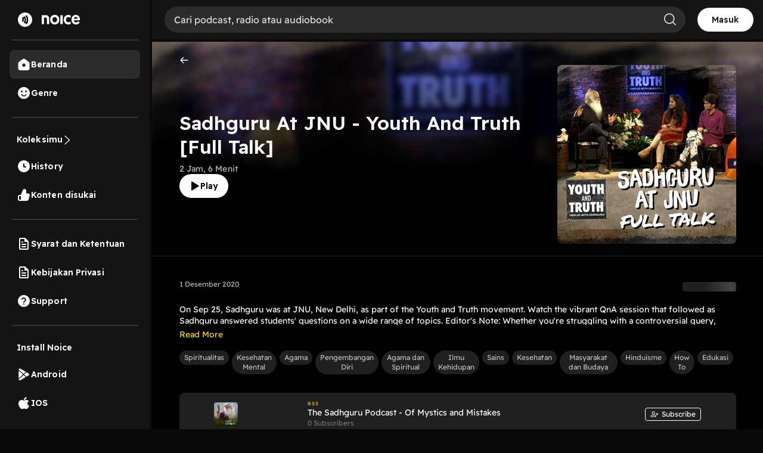

--- FILE ---
content_type: text/html; charset=utf-8
request_url: https://www.google.com/recaptcha/api2/aframe
body_size: 136
content:
<!DOCTYPE HTML><html><head><meta http-equiv="content-type" content="text/html; charset=UTF-8"></head><body><script nonce="dTpQMEirG2_Fum9CZLhP2w">/** Anti-fraud and anti-abuse applications only. See google.com/recaptcha */ try{var clients={'sodar':'https://pagead2.googlesyndication.com/pagead/sodar?'};window.addEventListener("message",function(a){try{if(a.source===window.parent){var b=JSON.parse(a.data);var c=clients[b['id']];if(c){var d=document.createElement('img');d.src=c+b['params']+'&rc='+(localStorage.getItem("rc::a")?sessionStorage.getItem("rc::b"):"");window.document.body.appendChild(d);sessionStorage.setItem("rc::e",parseInt(sessionStorage.getItem("rc::e")||0)+1);localStorage.setItem("rc::h",'1768669554829');}}}catch(b){}});window.parent.postMessage("_grecaptcha_ready", "*");}catch(b){}</script></body></html>

--- FILE ---
content_type: image/svg+xml
request_url: https://open.noice.id/img/like-white.svg
body_size: 331
content:
<svg width="24" height="24" viewBox="0 0 24 24" fill="none" xmlns="http://www.w3.org/2000/svg">
<path fill-rule="evenodd" clip-rule="evenodd" d="M16.0651 9.5V4.98146C16.0651 3.33484 14.7206 2 13.0621 2C11.8341 2 10.7299 2.74224 10.2738 3.87417L7 12H5C3.34315 12 2 13.3431 2 15V19C2 20.6569 3.34315 22 5 22H16.5135C18.0465 22 19.4038 21.0163 19.8711 19.5667L21.8541 13.4143C22.478 11.4785 21.0233 9.5 18.9761 9.5H16.0651ZM7 20V14H5C4.44772 14 4 14.4477 4 15V19C4 19.5523 4.44772 20 5 20H7Z" fill="white"/>
</svg>


--- FILE ---
content_type: application/javascript; charset=UTF-8
request_url: https://open.noice.id/_next/static/chunks/739.335d42626e33ec47.js
body_size: 6491
content:
"use strict";(self.webpackChunk_N_E=self.webpackChunk_N_E||[]).push([[739],{30739:(e,t,l)=>{l.r(t),l.d(t,{default:()=>T});var n=l(37876);let i=e=>{let{active:t}=e;return(0,n.jsx)("svg",{width:"20",height:"21",viewBox:"0 0 20 21",fill:"none",xmlns:"http://www.w3.org/2000/svg",children:(0,n.jsx)("path",{fillRule:"evenodd",clipRule:"evenodd",d:"M13.6162 2.84504C14.9223 3.46298 16.0455 4.40639 16.8815 5.57C17.8762 6.95539 18.4615 8.65769 18.4615 10.5C18.4615 12.8369 17.5146 14.9523 15.9831 16.4831C14.4523 18.0146 12.3369 18.9615 10 18.9615C7.66308 18.9615 5.54769 18.0146 4.01692 16.4831C2.48538 14.9523 1.53846 12.8369 1.53846 10.5C1.53846 8.16308 2.48538 6.04769 4.01692 4.51692C5.54769 2.98538 7.66308 2.03846 10 2.03846C10.4246 2.03846 10.7692 1.69385 10.7692 1.26923C10.7692 0.844615 10.4246 0.5 10 0.5C7.23846 0.5 4.73846 1.61923 2.92923 3.42923C1.11923 5.23846 0 7.73846 0 10.5C0 13.2615 1.11923 15.7615 2.92923 17.5708C4.73846 19.3808 7.23846 20.5 10 20.5C12.7615 20.5 15.2615 19.3808 17.0708 17.5708C18.8808 15.7615 20 13.2615 20 10.5C20 8.33 19.3054 6.31769 18.1254 4.67462C16.9169 2.99154 15.1969 1.69846 13.1923 1.02308C13.1848 1.02055 13.1772 1.01816 13.1697 1.01588C13.0728 0.971569 12.965 0.946874 12.8515 0.946874C12.4285 0.946874 12.0854 1.28995 12.0854 1.71303L12.0776 7.54787C11.4902 7.13357 10.7736 6.88993 10 6.88993C9.0031 6.88993 8.1008 7.29455 7.44772 7.94762C6.79464 8.6007 6.39003 9.50301 6.39003 10.4999C6.39003 11.4969 6.79464 12.3992 7.44772 13.0522C8.1008 13.7053 9.0031 14.1099 10 14.1099C10.997 14.1099 11.8993 13.7053 12.5523 13.0522C13.2054 12.3992 13.61 11.4969 13.61 10.4999C13.61 10.4441 13.6088 10.3886 13.6063 10.3334L13.6162 2.84504ZM10.7692 16.5354C10.7692 16.1108 10.4246 15.7662 10 15.7662C8.54538 15.7662 7.22923 15.177 6.27615 14.2239C5.32307 13.2708 4.73383 11.9547 4.73383 10.5001C4.73383 10.0754 4.38922 9.73083 3.9646 9.73083C3.53921 9.73083 3.19537 10.0754 3.19537 10.5001C3.19537 12.3793 3.95691 14.0801 5.18845 15.3116C6.41999 16.5431 8.12077 17.3047 10 17.3047C10.4246 17.3047 10.7692 16.9601 10.7692 16.5354ZM11.4646 9.03532C11.09 8.6607 10.5723 8.42916 10 8.42916C9.42772 8.42916 8.91003 8.6607 8.53541 9.03532C8.1608 9.40993 7.92926 9.92762 7.92926 10.4999C7.92926 11.0722 8.1608 11.5899 8.53541 11.9645C8.91003 12.3392 9.42772 12.5707 10 12.5707C10.5723 12.5707 11.09 12.3392 11.4646 11.9645C11.8393 11.5899 12.0708 11.0722 12.0708 10.4999C12.0708 9.92762 11.8393 9.40993 11.4646 9.03532Z",fill:t?"#FAD810":"#B9B9B9"})})},o=e=>{let{active:t}=e;return(0,n.jsx)("svg",{width:"20",height:"21",viewBox:"0 0 20 21",fill:"none",xmlns:"http://www.w3.org/2000/svg",children:(0,n.jsx)("path",{fillRule:"evenodd",clipRule:"evenodd",d:"M7.55083 1.30583L1.375 5.78417C0.935833 6.1025 0.594166 6.50083 0.359166 6.96083C0.1225 7.42333 0 7.93417 0 8.47417V17.1742C0 18.0883 0.375833 18.92 0.981667 19.5233C1.58583 20.1258 2.41833 20.5 3.33333 20.5H16.6667C17.5817 20.5 18.4142 20.1258 19.0183 19.5233C19.6242 18.92 20 18.0875 20 17.1742V8.47417C20 7.93417 19.8775 7.42333 19.6408 6.96083C19.4058 6.50083 19.0642 6.1025 18.625 5.78417L12.4492 1.30583C11.7075 0.768333 10.8542 0.5 10 0.5C9.14583 0.5 8.2925 0.768333 7.55083 1.30583ZM2.35083 7.13167L5.905 4.555L8.5275 2.65333C8.975 2.32917 9.48833 2.16667 10 2.16667C10.5117 2.16667 11.025 2.32917 11.4725 2.65333L17.6492 7.13167C17.8775 7.2975 18.0508 7.49583 18.1633 7.71667C18.275 7.935 18.3333 8.19083 18.3333 8.47417V17.1742C18.3333 17.6317 18.1467 18.0458 17.8467 18.345C17.5442 18.6467 17.1267 18.8333 16.6667 18.8333H3.33333C2.87333 18.8333 2.45583 18.6467 2.15333 18.345C1.85333 18.0458 1.66667 17.6317 1.66667 17.1742V8.47417C1.66667 8.19083 1.725 7.935 1.83667 7.71667C1.94917 7.49583 2.1225 7.2975 2.35083 7.13167ZM12.9467 8.78254C12.1925 8.02837 11.15 7.56171 10 7.56171C8.85001 7.56171 7.80751 8.02837 7.05334 8.78254C6.30001 9.53588 5.83334 10.5784 5.83334 11.7284C5.83334 12.8784 6.30001 13.9209 7.05334 14.6751C7.80751 15.4284 8.85001 15.8951 10 15.8951C11.15 15.8951 12.1925 15.4284 12.9467 14.6751C13.7 13.9209 14.1667 12.8784 14.1667 11.7284C14.1667 10.5784 13.7 9.53588 12.9467 8.78254ZM10 9.22838C10.6908 9.22838 11.3158 9.50838 11.7675 9.96088C12.22 10.4125 12.5 11.0376 12.5 11.7284C12.5 12.4192 12.22 13.0442 11.7675 13.4967C11.3158 13.9484 10.6908 14.2284 10 14.2284C9.30918 14.2284 8.68418 13.9484 8.23251 13.4967C7.78001 13.0442 7.50001 12.4192 7.50001 11.7284C7.50001 11.0376 7.78001 10.4125 8.23251 9.96088C8.68418 9.50838 9.30918 9.22838 10 9.22838Z",fill:t?"#FAD810":"#B9B9B9"})})},d=e=>{let{active:t}=e;return(0,n.jsx)("svg",{width:"20",height:"21",viewBox:"0 0 20 21",fill:"none",xmlns:"http://www.w3.org/2000/svg",children:(0,n.jsx)("path",{fillRule:"evenodd",clipRule:"evenodd",d:"M13.8457 2.09417C12.8616 1.10917 11.5007 0.5 9.99825 0.5C8.49575 0.5 7.13491 1.10917 6.15075 2.09417C5.16575 3.07833 4.55658 4.43917 4.55658 5.94167C4.55658 7.44417 5.16575 8.805 6.15075 9.78917C7.13491 10.7742 8.49575 11.3833 9.99825 11.3833C11.5007 11.3833 12.8616 10.7742 13.8457 9.78917C14.8307 8.805 15.4399 7.44417 15.4399 5.94167C15.4399 4.43917 14.8307 3.07833 13.8457 2.09417ZM9.99825 2.16667C11.0407 2.16667 11.9849 2.58917 12.6674 3.2725C13.3507 3.955 13.7732 4.89917 13.7732 5.94167C13.7732 6.98417 13.3507 7.92833 12.6674 8.61083C11.9849 9.29417 11.0407 9.71667 9.99825 9.71667C8.95575 9.71667 8.01158 9.29417 7.32908 8.61083C6.64575 7.92833 6.22325 6.98417 6.22325 5.94167C6.22325 4.89917 6.64575 3.955 7.32908 3.2725C8.01158 2.58917 8.95575 2.16667 9.99825 2.16667ZM2.49492 20.5001H9.99824H17.5016C18.6616 20.5001 19.4057 20.0884 19.7691 19.4293C20.0332 18.9484 20.0632 18.3776 19.8782 17.7701C19.7274 17.2743 19.4249 16.7443 18.9857 16.2218C17.4999 14.4551 14.2691 12.6093 9.99824 12.6093C5.72741 12.6093 2.49659 14.4551 1.01076 16.2218C0.571589 16.7443 0.268257 17.2743 0.118258 17.7701C-0.0675752 18.3776 -0.0367422 18.9484 0.227424 19.4293C0.590757 20.0884 1.33492 20.5001 2.49492 20.5001ZM17.5016 18.8334H2.49492C2.01325 18.8334 1.75575 18.7543 1.68575 18.6284C1.64575 18.5551 1.65409 18.4234 1.70659 18.2518C1.79325 17.9668 1.98742 17.6376 2.27992 17.2901C3.51992 15.8159 6.27741 14.2759 9.99824 14.2759C13.7191 14.2759 16.4766 15.8159 17.7166 17.2901C18.0091 17.6376 18.2032 17.9668 18.2899 18.2518C18.3424 18.4243 18.3507 18.5551 18.3107 18.6284C18.2407 18.7543 17.9824 18.8334 17.5016 18.8334Z",fill:t?"#FAD810":"#B9B9B9"})})};var a=l(65980),r=l(34017),c=l(12466);let u=c.Ay.div.withConfig({componentId:"sc-c1142e46-0"})([""," justify-content:space-around;padding:10px 0;background-color:#141414;@media (min-width:991px){display:none;}"],r.st),s=c.Ay.div.withConfig({componentId:"sc-c1142e46-1"})([""," "," cursor:pointer;"],r.Om,r.Wt),C=c.Ay.span.withConfig({componentId:"sc-c1142e46-2"})(["font-size:12px;margin-top:5px;color:",";"],e=>{let{active:t}=e;return t?"#FAD810":"#B9B9B9"}),v=e=>{let{isSidebar:t}=e;return(0,n.jsxs)("svg",{xmlns:"http://www.w3.org/2000/svg",width:"20",height:"21",viewBox:"0 0 20 21",fill:"none",children:[(0,n.jsx)("path",{d:"M12.5 2.5C13.0523 2.5 13.5 2.94772 13.5 3.5L13.5 14.984L17.7049 10.806C18.1156 10.398 18.7814 10.398 19.192 10.806C19.6027 11.214 19.6027 11.8756 19.192 12.2836L13.2436 18.194C12.8329 18.602 12.1671 18.602 11.7564 18.194L5.80799 12.2836C5.39734 11.8756 5.39734 11.214 5.80799 10.806C6.21865 10.398 6.88445 10.398 7.2951 10.806L11.5 14.984L11.5 3.5C11.5 2.94772 11.9477 2.5 12.5 2.5Z",fill:t?"#888888":"#B9B9B9"}),(0,n.jsx)("path",{d:"M5.5 20.5C4.94772 20.5 4.5 20.9477 4.5 21.5C4.5 22.0523 4.94772 22.5 5.5 22.5H19.5C20.0523 22.5 20.5 22.0523 20.5 21.5C20.5 20.9477 20.0523 20.5 19.5 20.5H5.5Z",fill:t?"#888888":"#B9B9B9"})]})};var p=l(35205),h=l(53847),g=l(98530),m=l(64345),f=l(93583),w=l(17188),x=l(17354),y=l(10553),R=l(89099),A=l(94085),j=l(1105);let b=e=>{let{isSidebar:t}=e,l=t?p.jl:s,i=t?p.hE:C,o=(0,R.useRouter)(),d=(0,j.d4)(f.AS),a=(0,j.d4)(f.fJ),r={},c={},u=(0,j.d4)(f.cE),b=(0,j.d4)(f.eh),L=(0,j.d4)(f.Mt),B=(0,j.d4)(f.mK),{data:k}=(0,y.useSession)(),S=(0,j.d4)(m.tE),I="/"===o.pathname||"/podcast"===o.pathname||"/radio"===o.pathname||"/audiobook"===o.pathname||"/audioseries"===o.pathname;return(0,n.jsx)("a",{onClick:()=>{var e,t,l,n,i,s,C,v,p,m,f,w,y,R,j,S,E,_,K,O,X,H,M,T,P,F,Z,N,U;let q=o.asPath.slice(1).split("/"),z=null==(e=window.AF_SMART_SCRIPT_RESULT1)?void 0:e.clickURL,D=x.bz;if(q.length){let e=q[0],t=q[1]||o.query.contentId||o.query.catalogId,l=null==t?void 0:t.replace("?","&");a&&(e="content",l=a),z="".concat(z,"&deep_link_sub1=").concat(e,"&deep_link_value=").concat(l),D="".concat(D,"?deep_link_sub1=").concat(e,"&deep_link_value=").concat(l)}let $={},G={};if("content"!==q[0]||b||($={catalogId:null==c||null==(t=c.catalog)?void 0:t.id,catalogTitle:null==c||null==(l=c.catalog)?void 0:l.title,contentId:null==c?void 0:c.id,contentTitle:null==c?void 0:c.title,vertical:null==c||null==(n=c.catalog)?void 0:n.type,source:"content page"},G={"catalog id":null==c||null==(i=c.catalog)?void 0:i.id,"catalog title":null==c||null==(s=c.catalog)?void 0:s.title,"content id":null==c?void 0:c.id,"content title":null==c?void 0:c.title,vertical:null==c||null==(C=c.catalog)?void 0:C.type,source:"content page"}),"catalog"!==q[0]||b||($={catalogId:null==r?void 0:r.id,catalogTitle:null==r?void 0:r.title,vertical:null==r?void 0:r.type,source:"catalog page"},G={"catalog id":null==r?void 0:r.id,"catalog title":null==r?void 0:r.title,vertical:null==r?void 0:r.type,source:"catalog page"}),u&&b&&($={catalogId:(null==(p=L[B])||null==(v=p.catalog)?void 0:v.id)||(null==d?void 0:d.id),catalogTitle:(null==(w=L[B])||null==(f=w.catalog)||null==(m=f.title)?void 0:m.substring(0,100))||(null==d||null==(y=d.title)?void 0:y.substring(0,100)),contentId:null==(R=L[B])?void 0:R.id,contentTitle:null==(S=L[B])||null==(j=S.title)?void 0:j.substring(0,100),vertical:(null==(_=L[B])||null==(E=_.catalog)?void 0:E.type)||(null==d?void 0:d.type),source:"media player"},G={"catalog id":(null==(O=L[B])||null==(K=O.catalog)?void 0:K.id)||(null==d?void 0:d.id),"catalog title":(null==(M=L[B])||null==(H=M.catalog)||null==(X=H.title)?void 0:X.substring(0,100))||(null==d||null==(T=d.title)?void 0:T.substring(0,100)),"content id":null==(P=L[B])?void 0:P.id,"content title":null==(Z=L[B])||null==(F=Z.title)?void 0:F.substring(0,100),vertical:(null==(U=L[B])||null==(N=U.catalog)?void 0:N.type)||(null==d?void 0:d.type),source:"media player"}),I&&!b&&($={vertical:"/"===o.pathname?"home page":"vertical page"},G={vertical:"/"===o.pathname?"home page":"vertical page"}),A.Ue||A.XB||A.un){$.destination="download",G.destination="download";let e=z||D;window.location.href=e}else{$.destination="open app",G.destination="open app";let e=z||D;window.location.href=e}(null==k?void 0:k.token)&&((0,h.F)("web to app",G,k),(0,g.a)("web_to_app",$,k))},className:S===w.XK.BUKA_APP?"active":"",children:(0,n.jsxs)(l,{children:[(0,n.jsx)(v,{active:S===w.XK.BUKA_APP,isSidebar:t}),(0,n.jsx)(i,{active:S===w.XK.BUKA_APP,children:w.XK.BUKA_APP})]})})};var L=l(99644),B=l(93974),k=l(41808),S=l(42489),I=l(48230),E=l.n(I);let _=()=>{let{data:e,status:t}=(0,y.useSession)(),l=(0,j.d4)(m.tE),r=(0,j.wA)(),c=l=>{switch(l){case w.XK.HOME:r((0,B.$T)(l));break;case w.XK.SEARCH:r((0,B.$T)(l)),r((0,S.A$)(!1)),r((0,S.i5)("")),r((0,S.OB)({data:[]}));break;case w.XK.COLLECTION:(0,L.D)(),"authenticated"===t&&(null==e?void 0:e.isLoggedin)?r((0,B.$T)(l)):r((0,k.bB)(!0));break;case w.XK.PROFILE:(0,L.kQ)(),"authenticated"===t&&(null==e?void 0:e.isLoggedin)?r((0,B.$T)(l)):r((0,k.bB)(!0));break;default:r((0,k.Cq)(!0))}};return(0,n.jsxs)(u,{children:[(0,n.jsx)(E(),{href:"/",prefetch:!1,children:(0,n.jsxs)(s,{onClick:()=>c(w.XK.HOME),children:[(0,n.jsx)(o,{active:l===w.XK.HOME}),(0,n.jsx)(C,{active:l===w.XK.HOME,children:w.XK.HOME})]})}),(0,n.jsx)(E(),{href:"/search",prefetch:!1,children:(0,n.jsxs)(s,{onClick:()=>c(w.XK.SEARCH),children:[(0,n.jsx)(a.A,{active:l===w.XK.SEARCH}),(0,n.jsx)(C,{active:l===w.XK.SEARCH,children:w.XK.SEARCH})]})}),(0,n.jsx)(b,{}),(0,n.jsx)(E(),{href:"authenticated"===t&&(null==e?void 0:e.isLoggedin)?"/collection":"#/",prefetch:!1,children:(0,n.jsxs)(s,{onClick:()=>c(w.XK.COLLECTION),children:[(0,n.jsx)(i,{active:l===w.XK.COLLECTION}),(0,n.jsx)(C,{active:l===w.XK.COLLECTION,children:w.XK.COLLECTION})]})}),(0,n.jsx)(E(),{href:"authenticated"===t&&(null==e?void 0:e.isLoggedin)?"/my-profile":"#/",prefetch:!1,children:(0,n.jsxs)(s,{onClick:()=>c(w.XK.PROFILE),children:[(0,n.jsx)(d,{active:l===w.XK.PROFILE}),(0,n.jsx)(C,{active:l===w.XK.PROFILE,children:w.XK.PROFILE})]})})]})},K=c.Ay.div.withConfig({componentId:"sc-cc964384-0"})([""," width:100%;position:fixed;bottom:0;z-index:9;@media (min-width:991px){display:none;}"],r.Om),O=c.Ay.div.withConfig({componentId:"sc-cc964384-1"})([""," align-items:center;justify-content:space-between;width:100%;background:#202020;z-index:1;padding:1rem;display:none;"],r.st),X=c.Ay.div.withConfig({componentId:"sc-cc964384-2"})(["font-style:normal;font-weight:normal;font-size:14px;line-height:140%;color:#ffffff;"]),H=c.Ay.div.withConfig({componentId:"sc-cc964384-3"})(["background:#fad810;border-radius:4px;width:34.16%;height:52.94%;"," "," cursor:pointer;"],r.st,r.Wt),M=c.Ay.div.withConfig({componentId:"sc-cc964384-4"})(["font-style:normal;font-weight:bold;font-size:12px;line-height:14px;text-align:center;letter-spacing:0.2em;text-transform:uppercase;color:#1e222c;padding:10px;"]),T=()=>{let e=(0,R.useRouter)(),t=(0,j.d4)(f.cE),{data:l}=(0,y.useSession)();return(0,n.jsxs)(K,{children:[(0,n.jsxs)(O,{showPlayer:t,children:[(0,n.jsx)(X,{children:"Buka semua fitur dengan download aplikasi Noice"}),(0,n.jsx)(H,{onClick:()=>{var t;let n=e.asPath.slice(1).split("/"),i=null==(t=window.AF_SMART_SCRIPT_RESULT)?void 0:t.clickURL,o=x.Lq;n.length&&(i="".concat(i,"&deep_link_sub1=").concat(n[0],"&deep_link_value=").concat(n[1]||e.query.contentId||e.query.catalogId),o="".concat(o,"&deep_link_sub1=").concat(n[0],"&deep_link_value=").concat(n[1]||e.query.contentId||e.query.catalogId));let d={};if(A.Ue||A.XB||A.un)d={destination:"download"},window.location.href=i||o;else{d={destination:"open app"};let e=i||o;window.location.href=e}(null==l?void 0:l.token)&&((0,h.F)("web to app","",l),(0,g.a)("web_to_app",d,l))},children:(0,n.jsx)(M,{children:"Kunjungi App"})})]}),(0,n.jsx)(_,{})]})}},34017:(e,t,l)=>{l.d(t,{A7:()=>a,Om:()=>o,Wt:()=>r,Z0:()=>d,st:()=>i});var n=l(12466);let i=(0,n.AH)(["display:flex;flex-direction:row;"]),o=(0,n.AH)(["display:flex;flex-direction:column;"]),d=(0,n.AH)(["justify-content:space-between;"]),a=(0,n.AH)(["align-items:center;"]),r=(0,n.AH)(["display:flex;justify-content:center;align-items:center;"])},35205:(e,t,l)=>{l.d(t,{K0:()=>r,hE:()=>d,jl:()=>o,nd:()=>a});var n=l(34017),i=l(12466);let o=i.Ay.div.withConfig({componentId:"sc-e194dbfe-0"})([""," cursor:pointer;gap:1rem;"],n.st),d=i.Ay.span.withConfig({componentId:"sc-e194dbfe-1"})(["font-size:1rem;color:",";"],e=>{let{active:t}=e;return t?"#FFFFFF":"#888888"}),a=i.Ay.div.withConfig({componentId:"sc-e194dbfe-2"})(["display:flex;gap:8px;"]),r=i.Ay.button.withConfig({componentId:"sc-e194dbfe-3"})(["border:none;background:none;width:max-content;padding:0px;"])},42489:(e,t,l)=>{l.d(t,{A$:()=>s,Em:()=>r,OB:()=>a,_9:()=>u,dv:()=>o,i5:()=>d,mA:()=>i,qW:()=>c});var n=l(88927);let i=e=>({type:n.I8,payload:e}),o=e=>({type:n.mg,payload:e}),d=e=>({type:n.em,payload:e}),a=e=>({type:n.Qb,payload:e}),r=e=>({type:n.tL,payload:e}),c=e=>({type:n.gY,payload:e}),u=e=>({type:n.bS,payload:e}),s=e=>({type:n.Nj,payload:e})},64345:(e,t,l)=>{l.d(t,{$p:()=>C,Ao:()=>f,Bj:()=>d,EC:()=>c,ES:()=>a,EY:()=>j,GO:()=>x,Gv:()=>L,K:()=>R,LK:()=>g,OJ:()=>s,PA:()=>n,Pu:()=>w,Ug:()=>o,ZJ:()=>y,fU:()=>b,gS:()=>h,iz:()=>r,j4:()=>A,jt:()=>u,om:()=>p,oq:()=>v,tE:()=>i,yr:()=>m});let n=e=>{var t;return null==e||null==(t=e.homeReducer)?void 0:t.activeTab},i=e=>{var t;return null==e||null==(t=e.homeReducer)?void 0:t.activeNav},o=e=>{var t;return null==e||null==(t=e.homeReducer)?void 0:t.homeSegmentList},d=e=>{var t;return null==e||null==(t=e.homeReducer)?void 0:t.podcastSegmentList},a=e=>{var t;return null==e||null==(t=e.homeReducer)?void 0:t.radioSegmentList},r=e=>{var t;return null==e||null==(t=e.homeReducer)?void 0:t.audiobookSegmentList},c=e=>{var t;return null==e||null==(t=e.homeReducer)?void 0:t.audioseriesSegmentList},u=e=>{var t;return null==e||null==(t=e.homeReducer)?void 0:t.livestreamSegmentList},s=e=>{var t;return null==e||null==(t=e.homeReducer)?void 0:t.homeOffset},C=e=>{var t;return null==e||null==(t=e.homeReducer)?void 0:t.podcastOffset},v=e=>{var t;return null==e||null==(t=e.homeReducer)?void 0:t.radioOffset},p=e=>{var t;return null==e||null==(t=e.homeReducer)?void 0:t.audiobookOffset},h=e=>{var t;return null==e||null==(t=e.homeReducer)?void 0:t.audioseriesOffset},g=e=>{var t;return null==e||null==(t=e.homeReducer)?void 0:t.livestreamOffset},m=e=>{var t;return null==e||null==(t=e.homeReducer)?void 0:t.fetchSegmentStatus},f=e=>{var t;return null==e||null==(t=e.homeReducer)?void 0:t.segmentDetail},w=e=>{var t;return null==e||null==(t=e.homeReducer)?void 0:t.fetchSegmentDetailStatus},x=e=>{var t;return null==e||null==(t=e.homeReducer)?void 0:t.segmentContent},y=e=>{var t;return null==e||null==(t=e.homeReducer)?void 0:t.totalHomeSegmentCount},R=e=>{var t;return null==e||null==(t=e.homeReducer)?void 0:t.totalPodcastSegmentCount},A=e=>{var t;return null==e||null==(t=e.homeReducer)?void 0:t.totalRadioSegmentCount},j=e=>{var t;return null==e||null==(t=e.homeReducer)?void 0:t.totalAudiobookSegmentCount},b=e=>{var t;return null==e||null==(t=e.homeReducer)?void 0:t.totalAudioseriesSegmentCount},L=e=>{var t;return null==e||null==(t=e.homeReducer)?void 0:t.totalLivestreamSegmentCount}},65980:(e,t,l)=>{l.d(t,{A:()=>i});var n=l(37876);let i=e=>{let{active:t,color:l}=e;return(0,n.jsx)("svg",{width:"20",height:"21",viewBox:"0 0 20 21",fill:"none",xmlns:"http://www.w3.org/2000/svg",children:(0,n.jsx)("path",{fillRule:"evenodd",clipRule:"evenodd",d:"M8.7499 0.5C6.51076 0.5 4.27162 1.35416 2.56247 3.06247C0.854157 4.77162 0 7.01076 0 9.2499C0 11.489 0.854157 13.729 2.56247 15.4373C4.27162 17.1457 6.51076 17.9998 8.7499 17.9998C10.7286 17.9998 12.708 17.3328 14.3205 15.9987L18.5774 20.2556C18.9024 20.5814 19.4307 20.5814 19.7557 20.2556C20.0815 19.9306 20.0815 19.4022 19.7557 19.0772L15.4989 14.8204C16.8328 13.2079 17.4998 11.2286 17.4998 9.2499C17.4998 7.01076 16.6457 4.77162 14.9373 3.06247C13.229 1.35416 10.989 0.5 8.7499 0.5ZM13.7638 14.2542C15.1431 12.8715 15.8332 11.0611 15.8332 9.2499C15.8332 7.43742 15.1415 5.62411 13.759 4.24079C12.3757 2.85831 10.5632 2.16665 8.7499 2.16665C6.93742 2.16665 5.12411 2.85831 3.74079 4.24079C2.35831 5.62411 1.66665 7.43742 1.66665 9.2499C1.66665 11.0632 2.35831 12.8757 3.74079 14.259C5.12411 15.6415 6.93742 16.3332 8.7499 16.3332C10.5612 16.3332 12.3716 15.6431 13.7543 14.2637C13.7559 14.2621 13.7575 14.2605 13.7591 14.2589C13.7606 14.2574 13.7622 14.2558 13.7638 14.2542Z",fill:l||(t?"#FAD810":"#B9B9B9")})})}},93974:(e,t,l)=>{l.d(t,{$T:()=>o,Nt:()=>i,Sr:()=>u,Zc:()=>v,bV:()=>C,eZ:()=>d,fb:()=>c,nq:()=>a,rU:()=>r,vB:()=>s});var n=l(17188);let i=e=>({type:n.GS,payload:e}),o=e=>({type:n.sG,payload:e}),d=e=>({type:n.jW,payload:e}),a=e=>({type:n.GN,payload:e}),r=e=>({type:n.Tn,payload:e}),c=e=>({type:n.H0,payload:e}),u=e=>({type:n.H9,payload:e}),s=()=>({type:n.nM}),C=e=>({type:n.aJ,payload:e}),v=e=>({type:n.b3,payload:e})}}]);
//# sourceMappingURL=739.335d42626e33ec47.js.map

--- FILE ---
content_type: application/javascript; charset=UTF-8
request_url: https://open.noice.id/_next/static/chunks/7840-a047e2e2f883ec5b.js
body_size: 12875
content:
"use strict";(self.webpackChunk_N_E=self.webpackChunk_N_E||[]).push([[7840],{1928:(e,t,n)=>{n.d(t,{A:()=>r});var o=n(57078),a="".concat("accept acceptCharset accessKey action allowFullScreen allowTransparency\n    alt async autoComplete autoFocus autoPlay capture cellPadding cellSpacing challenge\n    charSet checked classID className colSpan cols content contentEditable contextMenu\n    controls coords crossOrigin data dateTime default defer dir disabled download draggable\n    encType form formAction formEncType formMethod formNoValidate formTarget frameBorder\n    headers height hidden high href hrefLang htmlFor httpEquiv icon id inputMode integrity\n    is keyParams keyType kind label lang list loop low manifest marginHeight marginWidth max maxLength media\n    mediaGroup method min minLength multiple muted name noValidate nonce open\n    optimum pattern placeholder poster preload radioGroup readOnly rel required\n    reversed role rowSpan rows sandbox scope scoped scrolling seamless selected\n    shape size sizes span spellCheck src srcDoc srcLang srcSet start step style\n    summary tabIndex target title type useMap value width wmode wrap"," ").concat("onCopy onCut onPaste onCompositionEnd onCompositionStart onCompositionUpdate onKeyDown\n    onKeyPress onKeyUp onFocus onBlur onChange onInput onSubmit onClick onContextMenu onDoubleClick\n    onDrag onDragEnd onDragEnter onDragExit onDragLeave onDragOver onDragStart onDrop onMouseDown\n    onMouseEnter onMouseLeave onMouseMove onMouseOut onMouseOver onMouseUp onSelect onTouchCancel\n    onTouchEnd onTouchMove onTouchStart onScroll onWheel onAbort onCanPlay onCanPlayThrough\n    onDurationChange onEmptied onEncrypted onEnded onError onLoadedData onLoadedMetadata\n    onLoadStart onPause onPlay onPlaying onProgress onRateChange onSeeked onSeeking onStalled onSuspend onTimeUpdate onVolumeChange onWaiting onLoad onError").split(/[\s\n]+/);function c(e,t){return 0===e.indexOf(t)}function r(e){var t,n=arguments.length>1&&void 0!==arguments[1]&&arguments[1];t=!1===n?{aria:!0,data:!0,attr:!0}:!0===n?{aria:!0}:(0,o.A)({},n);var r={};return Object.keys(e).forEach(function(n){(t.aria&&("role"===n||c(n,"aria-"))||t.data&&c(n,"data-")||t.attr&&a.includes(n))&&(r[n]=e[n])}),r}},3193:(e,t,n)=>{n.d(t,{A:()=>l});var o=n(44501),a=n(14232);let c={icon:{tag:"svg",attrs:{viewBox:"64 64 896 896",focusable:"false"},children:[{tag:"path",attrs:{d:"M512 64C264.6 64 64 264.6 64 512s200.6 448 448 448 448-200.6 448-448S759.4 64 512 64zm32 664c0 4.4-3.6 8-8 8h-48c-4.4 0-8-3.6-8-8V456c0-4.4 3.6-8 8-8h48c4.4 0 8 3.6 8 8v272zm-32-344a48.01 48.01 0 010-96 48.01 48.01 0 010 96z"}}]},name:"info-circle",theme:"filled"};var r=n(20191);let l=a.forwardRef(function(e,t){return a.createElement(r.A,(0,o.A)({},e,{ref:t,icon:c}))})},12586:(e,t,n)=>{n.d(t,{A:()=>l});var o=n(44501),a=n(14232);let c={icon:{tag:"svg",attrs:{viewBox:"64 64 896 896",focusable:"false"},children:[{tag:"path",attrs:{d:"M512 64C264.6 64 64 264.6 64 512s200.6 448 448 448 448-200.6 448-448S759.4 64 512 64zm-32 232c0-4.4 3.6-8 8-8h48c4.4 0 8 3.6 8 8v272c0 4.4-3.6 8-8 8h-48c-4.4 0-8-3.6-8-8V296zm32 440a48.01 48.01 0 010-96 48.01 48.01 0 010 96z"}}]},name:"exclamation-circle",theme:"filled"};var r=n(20191);let l=a.forwardRef(function(e,t){return a.createElement(r.A,(0,o.A)({},e,{ref:t,icon:c}))})},16412:(e,t,n)=>{n.d(t,{f:()=>l});var o=n(14232),a=n(89873);function c(){}let r=o.createContext({add:c,remove:c});function l(e){let t=o.useContext(r),n=o.useRef(null);return(0,a.A)(o=>{if(o){let a=e?o.querySelector(e):o;t.add(a),n.current=a}else t.remove(n.current)})}},35153:(e,t,n)=>{n.d(t,{A:()=>l});var o=n(44501),a=n(14232);let c={icon:{tag:"svg",attrs:{viewBox:"64 64 896 896",focusable:"false"},children:[{tag:"path",attrs:{d:"M512 64C264.6 64 64 264.6 64 512s200.6 448 448 448 448-200.6 448-448S759.4 64 512 64zm193.5 301.7l-210.6 292a31.8 31.8 0 01-51.7 0L318.5 484.9c-3.8-5.3 0-12.7 6.5-12.7h46.9c10.2 0 19.9 4.9 25.9 13.3l71.2 98.8 157.2-218c6-8.3 15.6-13.3 25.9-13.3H699c6.5 0 10.3 7.4 6.5 12.7z"}}]},name:"check-circle",theme:"filled"};var r=n(20191);let l=a.forwardRef(function(e,t){return a.createElement(r.A,(0,o.A)({},e,{ref:t,icon:c}))})},52509:(e,t,n)=>{n.d(t,{A:()=>l});var o=n(44501),a=n(14232);let c={icon:{tag:"svg",attrs:{"fill-rule":"evenodd",viewBox:"64 64 896 896",focusable:"false"},children:[{tag:"path",attrs:{d:"M799.86 166.31c.02 0 .04.02.08.06l57.69 57.7c.04.03.05.05.06.08a.12.12 0 010 .06c0 .03-.02.05-.06.09L569.93 512l287.7 287.7c.04.04.05.06.06.09a.12.12 0 010 .07c0 .02-.02.04-.06.08l-57.7 57.69c-.03.04-.05.05-.07.06a.12.12 0 01-.07 0c-.03 0-.05-.02-.09-.06L512 569.93l-287.7 287.7c-.04.04-.06.05-.09.06a.12.12 0 01-.07 0c-.02 0-.04-.02-.08-.06l-57.69-57.7c-.04-.03-.05-.05-.06-.07a.12.12 0 010-.07c0-.03.02-.05.06-.09L454.07 512l-287.7-287.7c-.04-.04-.05-.06-.06-.09a.12.12 0 010-.07c0-.02.02-.04.06-.08l57.7-57.69c.03-.04.05-.05.07-.06a.12.12 0 01.07 0c.03 0 .05.02.09.06L512 454.07l287.7-287.7c.04-.04.06-.05.09-.06a.12.12 0 01.07 0z"}}]},name:"close",theme:"outlined"};var r=n(20191);let l=a.forwardRef(function(e,t){return a.createElement(r.A,(0,o.A)({},e,{ref:t,icon:c}))})},53666:(e,t,n)=>{n.d(t,{A:()=>m,d:()=>s});var o=n(14232),a=n(52509),c=n(1928),r=n(55222),l=n(97090);let i=function(){for(var e=arguments.length,t=Array(e),n=0;n<e;n++)t[n]=arguments[n];let o={};return t.forEach(e=>{e&&Object.keys(e).forEach(t=>{void 0!==e[t]&&(o[t]=e[t])})}),o};function s(e){if(e)return{closable:e.closable,closeIcon:e.closeIcon}}function d(e){let{closable:t,closeIcon:n}=e||{};return o.useMemo(()=>{if(!t&&(!1===t||!1===n||null===n))return!1;if(void 0===t&&void 0===n)return null;let e={closeIcon:"boolean"!=typeof n&&null!==n?n:void 0};return t&&"object"==typeof t&&(e=Object.assign(Object.assign({},e),t)),e},[t,n])}let u={};function m(e,t){let n=arguments.length>2&&void 0!==arguments[2]?arguments[2]:u,s=d(e),m=d(t),[f]=(0,r.A)("global",l.A.global),p="boolean"!=typeof s&&!!(null==s?void 0:s.disabled),g=o.useMemo(()=>Object.assign({closeIcon:o.createElement(a.A,null)},n),[n]),v=o.useMemo(()=>!1!==s&&(s?i(g,m,s):!1!==m&&(m?i(g,m):!!g.closable&&g)),[s,m,g]);return o.useMemo(()=>{if(!1===v)return[!1,null,p,{}];let{closeIconRender:e}=g,{closeIcon:t}=v,n=t,a=(0,c.A)(v,!0);return null!=n&&(e&&(n=e(t)),n=o.isValidElement(n)?o.cloneElement(n,Object.assign({"aria-label":f.close},a)):o.createElement("span",Object.assign({"aria-label":f.close},a),n)),[!0,n,p,a]},[v,g])}},54784:(e,t,n)=>{n.d(t,{A:()=>l});var o=n(44501),a=n(14232);let c={icon:{tag:"svg",attrs:{"fill-rule":"evenodd",viewBox:"64 64 896 896",focusable:"false"},children:[{tag:"path",attrs:{d:"M512 64c247.4 0 448 200.6 448 448S759.4 960 512 960 64 759.4 64 512 264.6 64 512 64zm127.98 274.82h-.04l-.08.06L512 466.75 384.14 338.88c-.04-.05-.06-.06-.08-.06a.12.12 0 00-.07 0c-.03 0-.05.01-.09.05l-45.02 45.02a.2.2 0 00-.05.09.12.12 0 000 .07v.02a.27.27 0 00.06.06L466.75 512 338.88 639.86c-.05.04-.06.06-.06.08a.12.12 0 000 .07c0 .03.01.05.05.09l45.02 45.02a.2.2 0 00.09.05.12.12 0 00.07 0c.02 0 .04-.01.08-.05L512 557.25l127.86 127.87c.04.04.06.05.08.05a.12.12 0 00.07 0c.03 0 .05-.01.09-.05l45.02-45.02a.2.2 0 00.05-.09.12.12 0 000-.07v-.02a.27.27 0 00-.05-.06L557.25 512l127.87-127.86c.04-.04.05-.06.05-.08a.12.12 0 000-.07c0-.03-.01-.05-.05-.09l-45.02-45.02a.2.2 0 00-.09-.05.12.12 0 00-.07 0z"}}]},name:"close-circle",theme:"filled"};var r=n(20191);let l=a.forwardRef(function(e,t){return a.createElement(r.A,(0,o.A)({},e,{ref:t,icon:c}))})},55222:(e,t,n)=>{n.d(t,{A:()=>r});var o=n(14232),a=n(87548),c=n(97090);let r=(e,t)=>{let n=o.useContext(a.A);return[o.useMemo(()=>{var o;let a=t||c.A[e],r=null!=(o=null==n?void 0:n[e])?o:{};return Object.assign(Object.assign({},"function"==typeof a?a():a),r||{})},[e,t,n]),o.useMemo(()=>{let e=null==n?void 0:n.locale;return(null==n?void 0:n.exist)&&!e?c.A.locale:e},[n])]}},67840:(e,t,n)=>{let o;n.d(t,{A:()=>e6});var a=n(2389),c=n(14232),r=n(55522),l=n(984),i=n(83681),s=n(35153),d=n(54784),u=n(12586),m=n(3193),f=n(15039),p=n.n(f),g=n(22870),v=n(45150),b=n(55222),y=n(86504),h=n(58264),C=n(52384),x=n(16688);function A(e){return!!(null==e?void 0:e.then)}let O=e=>{let{type:t,children:n,prefixCls:o,buttonProps:a,close:r,autoFocus:l,emitEvent:i,isSilent:s,quitOnNullishReturnValue:d,actionFn:u}=e,m=c.useRef(!1),f=c.useRef(null),[p,g]=(0,h.A)(!1),v=function(){for(var e=arguments.length,t=Array(e),n=0;n<e;n++)t[n]=arguments[n];null==r||r.apply(void 0,t)};c.useEffect(()=>{let e=null;return l&&(e=setTimeout(()=>{var e;null==(e=f.current)||e.focus({preventScroll:!0})})),()=>{e&&clearTimeout(e)}},[]);let b=e=>{A(e)&&(g(!0),e.then(function(){for(var e=arguments.length,t=Array(e),n=0;n<e;n++)t[n]=arguments[n];g(!1,!0),v.apply(void 0,t),m.current=!1},e=>{if(g(!1,!0),m.current=!1,null==s||!s())return Promise.reject(e)}))};return c.createElement(C.Ay,Object.assign({},(0,x.DU)(t),{onClick:e=>{let t;if(!m.current){if(m.current=!0,!u)return void v();if(i){if(t=u(e),d&&!A(t)){m.current=!1,v(e);return}}else if(u.length)t=u(r),m.current=!1;else if(!A(t=u()))return void v();b(t)}},loading:p,prefixCls:o},a,{ref:f}),n)},E=c.createContext({}),{Provider:w}=E,S=()=>{let{autoFocusButton:e,cancelButtonProps:t,cancelTextLocale:n,isSilent:o,mergedOkCancel:a,rootPrefixCls:r,close:l,onCancel:i,onConfirm:s}=(0,c.useContext)(E);return a?c.createElement(O,{isSilent:o,actionFn:i,close:function(){for(var e=arguments.length,t=Array(e),n=0;n<e;n++)t[n]=arguments[n];null==l||l.apply(void 0,t),null==s||s(!1)},autoFocus:"cancel"===e,buttonProps:t,prefixCls:"".concat(r,"-btn")},n):null},j=()=>{let{autoFocusButton:e,close:t,isSilent:n,okButtonProps:o,rootPrefixCls:a,okTextLocale:r,okType:l,onConfirm:i,onOk:s}=(0,c.useContext)(E);return c.createElement(O,{isSilent:n,type:l||"primary",actionFn:s,close:function(){for(var e=arguments.length,n=Array(e),o=0;o<e;o++)n[o]=arguments[o];null==t||t.apply(void 0,n),null==i||i(!0)},autoFocus:"ok"===e,buttonProps:o,prefixCls:"".concat(a,"-btn")},r)};var k=n(52509),M=n(44501),z=n(12906),I=n(88915),T=c.createContext({}),N=n(57078),P=n(33829),B=n(83410),R=n(22013),L=n(1928);function H(e,t,n){var o=t;return!o&&n&&(o="".concat(e,"-").concat(n)),o}function D(e,t){var n=e["page".concat(t?"Y":"X","Offset")],o="scroll".concat(t?"Top":"Left");if("number"!=typeof n){var a=e.document;"number"!=typeof(n=a.documentElement[o])&&(n=a.body[o])}return n}var F=n(21851),W=n(54945),G=n(83162);let q=c.memo(function(e){return e.children},function(e,t){return!t.shouldUpdate});var X={width:0,height:0,overflow:"hidden",outline:"none"},U={outline:"none"},V=c.forwardRef(function(e,t){var n=e.prefixCls,o=e.className,a=e.style,r=e.title,l=e.ariaId,i=e.footer,s=e.closable,d=e.closeIcon,u=e.onClose,m=e.children,f=e.bodyStyle,g=e.bodyProps,v=e.modalRender,b=e.onMouseDown,y=e.onMouseUp,h=e.holderRef,C=e.visible,x=e.forceRender,A=e.width,O=e.height,E=e.classNames,w=e.styles,S=c.useContext(T).panel,j=(0,G.xK)(h,S),k=(0,c.useRef)(),z=(0,c.useRef)();c.useImperativeHandle(t,function(){return{focus:function(){var e;null==(e=k.current)||e.focus({preventScroll:!0})},changeActive:function(e){var t=document.activeElement;e&&t===z.current?k.current.focus({preventScroll:!0}):e||t!==k.current||z.current.focus({preventScroll:!0})}}});var I={};void 0!==A&&(I.width=A),void 0!==O&&(I.height=O);var P=i?c.createElement("div",{className:p()("".concat(n,"-footer"),null==E?void 0:E.footer),style:(0,N.A)({},null==w?void 0:w.footer)},i):null,B=r?c.createElement("div",{className:p()("".concat(n,"-header"),null==E?void 0:E.header),style:(0,N.A)({},null==w?void 0:w.header)},c.createElement("div",{className:"".concat(n,"-title"),id:l},r)):null,R=(0,c.useMemo)(function(){return"object"===(0,W.A)(s)&&null!==s?s:s?{closeIcon:null!=d?d:c.createElement("span",{className:"".concat(n,"-close-x")})}:{}},[s,d,n]),H=(0,L.A)(R,!0),D="object"===(0,W.A)(s)&&s.disabled,F=s?c.createElement("button",(0,M.A)({type:"button",onClick:u,"aria-label":"Close"},H,{className:"".concat(n,"-close"),disabled:D}),R.closeIcon):null,V=c.createElement("div",{className:p()("".concat(n,"-content"),null==E?void 0:E.content),style:null==w?void 0:w.content},F,B,c.createElement("div",(0,M.A)({className:p()("".concat(n,"-body"),null==E?void 0:E.body),style:(0,N.A)((0,N.A)({},f),null==w?void 0:w.body)},g),m),P);return c.createElement("div",{key:"dialog-element",role:"dialog","aria-labelledby":r?l:null,"aria-modal":"true",ref:j,style:(0,N.A)((0,N.A)({},a),I),className:p()(n,o),onMouseDown:b,onMouseUp:y},c.createElement("div",{ref:k,tabIndex:0,style:U},c.createElement(q,{shouldUpdate:C||x},v?v(V):V)),c.createElement("div",{tabIndex:0,ref:z,style:X}))}),K=c.forwardRef(function(e,t){var n=e.prefixCls,o=e.title,a=e.style,r=e.className,l=e.visible,i=e.forceRender,s=e.destroyOnClose,d=e.motionName,u=e.ariaId,m=e.onVisibleChanged,f=e.mousePosition,g=(0,c.useRef)(),v=c.useState(),b=(0,z.A)(v,2),y=b[0],h=b[1],C={};function x(){var e,t,n,o,a,c=(n={left:(t=(e=g.current).getBoundingClientRect()).left,top:t.top},a=(o=e.ownerDocument).defaultView||o.parentWindow,n.left+=D(a),n.top+=D(a,!0),n);h(f&&(f.x||f.y)?"".concat(f.x-c.left,"px ").concat(f.y-c.top,"px"):"")}return y&&(C.transformOrigin=y),c.createElement(F.Ay,{visible:l,onVisibleChanged:m,onAppearPrepare:x,onEnterPrepare:x,forceRender:i,motionName:d,removeOnLeave:s,ref:g},function(l,i){var s=l.className,d=l.style;return c.createElement(V,(0,M.A)({},e,{ref:t,title:o,ariaId:u,prefixCls:n,holderRef:i,style:(0,N.A)((0,N.A)((0,N.A)({},d),a),C),className:p()(r,s)}))})});K.displayName="Content";let _=function(e){var t=e.prefixCls,n=e.style,o=e.visible,a=e.maskProps,r=e.motionName,l=e.className;return c.createElement(F.Ay,{key:"mask",visible:o,motionName:r,leavedClassName:"".concat(t,"-mask-hidden")},function(e,o){var r=e.className,i=e.style;return c.createElement("div",(0,M.A)({ref:o,style:(0,N.A)((0,N.A)({},i),n),className:p()("".concat(t,"-mask"),r,l)},a))})};n(75611);let Q=function(e){var t=e.prefixCls,n=void 0===t?"rc-dialog":t,o=e.zIndex,a=e.visible,r=void 0!==a&&a,l=e.keyboard,i=void 0===l||l,s=e.focusTriggerAfterClose,d=void 0===s||s,u=e.wrapStyle,m=e.wrapClassName,f=e.wrapProps,g=e.onClose,v=e.afterOpenChange,b=e.afterClose,y=e.transitionName,h=e.animation,C=e.closable,x=e.mask,A=void 0===x||x,O=e.maskTransitionName,E=e.maskAnimation,w=e.maskClosable,S=e.maskStyle,j=e.maskProps,k=e.rootClassName,I=e.classNames,T=e.styles,D=(0,c.useRef)(),F=(0,c.useRef)(),W=(0,c.useRef)(),G=c.useState(r),q=(0,z.A)(G,2),X=q[0],U=q[1],V=(0,B.A)();function Q(e){null==g||g(e)}var Y=(0,c.useRef)(!1),J=(0,c.useRef)(),Z=null;(void 0===w||w)&&(Z=function(e){Y.current?Y.current=!1:F.current===e.target&&Q(e)}),(0,c.useEffect)(function(){r&&(U(!0),(0,P.A)(F.current,document.activeElement)||(D.current=document.activeElement))},[r]),(0,c.useEffect)(function(){return function(){clearTimeout(J.current)}},[]);var $=(0,N.A)((0,N.A)((0,N.A)({zIndex:o},u),null==T?void 0:T.wrapper),{},{display:X?null:"none"});return c.createElement("div",(0,M.A)({className:p()("".concat(n,"-root"),k)},(0,L.A)(e,{data:!0})),c.createElement(_,{prefixCls:n,visible:A&&r,motionName:H(n,O,E),style:(0,N.A)((0,N.A)({zIndex:o},S),null==T?void 0:T.mask),maskProps:j,className:null==I?void 0:I.mask}),c.createElement("div",(0,M.A)({tabIndex:-1,onKeyDown:function(e){if(i&&e.keyCode===R.A.ESC){e.stopPropagation(),Q(e);return}r&&e.keyCode===R.A.TAB&&W.current.changeActive(!e.shiftKey)},className:p()("".concat(n,"-wrap"),m,null==I?void 0:I.wrapper),ref:F,onClick:Z,style:$},f),c.createElement(K,(0,M.A)({},e,{onMouseDown:function(){clearTimeout(J.current),Y.current=!0},onMouseUp:function(){J.current=setTimeout(function(){Y.current=!1})},ref:W,closable:void 0===C||C,ariaId:V,prefixCls:n,visible:r&&X,onClose:Q,onVisibleChanged:function(e){if(e){if(!(0,P.A)(F.current,document.activeElement)){var t;null==(t=W.current)||t.focus()}}else{if(U(!1),A&&D.current&&d){try{D.current.focus({preventScroll:!0})}catch(e){}D.current=null}X&&(null==b||b())}null==v||v(e)},motionName:H(n,y,h)}))))};var Y=function(e){var t=e.visible,n=e.getContainer,o=e.forceRender,a=e.destroyOnClose,r=void 0!==a&&a,l=e.afterClose,i=e.panelRef,s=c.useState(t),d=(0,z.A)(s,2),u=d[0],m=d[1],f=c.useMemo(function(){return{panel:i}},[i]);return(c.useEffect(function(){t&&m(!0)},[t]),o||!r||u)?c.createElement(T.Provider,{value:f},c.createElement(I.A,{open:t||o||u,autoDestroy:!1,getContainer:n,autoLock:t||u},c.createElement(Q,(0,M.A)({},e,{destroyOnClose:r,afterClose:function(){null==l||l(),m(!1)}})))):null};Y.displayName="Dialog";var J=n(91e3),Z=n(53666),$=n(99111),ee=n(53301),et=n(33543),en=n(71830),eo=n(16412),ea=n(85410);let ec=()=>{let{cancelButtonProps:e,cancelTextLocale:t,onCancel:n}=(0,c.useContext)(E);return c.createElement(C.Ay,Object.assign({onClick:n},e),t)},er=()=>{let{confirmLoading:e,okButtonProps:t,okType:n,okTextLocale:o,onOk:a}=(0,c.useContext)(E);return c.createElement(C.Ay,Object.assign({},(0,x.DU)(n),{loading:e,onClick:a},t),o)};var el=n(90085);function ei(e,t){return c.createElement("span",{className:"".concat(e,"-close-x")},t||c.createElement(k.A,{className:"".concat(e,"-close-icon")}))}let es=e=>{let t,{okText:n,okType:o="primary",cancelText:r,confirmLoading:l,onOk:i,onCancel:s,okButtonProps:d,cancelButtonProps:u,footer:m}=e,[f]=(0,b.A)("Modal",(0,el.l)()),p={confirmLoading:l,okButtonProps:d,cancelButtonProps:u,okTextLocale:n||(null==f?void 0:f.okText),cancelTextLocale:r||(null==f?void 0:f.cancelText),okType:o,onOk:i,onCancel:s},g=c.useMemo(()=>p,(0,a.A)(Object.values(p)));return"function"==typeof m||void 0===m?(t=c.createElement(c.Fragment,null,c.createElement(ec,null),c.createElement(er,null)),"function"==typeof m&&(t=m(t,{OkBtn:er,CancelBtn:ec})),t=c.createElement(w,{value:g},t)):t=m,c.createElement(ea.X,{disabled:!1},t)};var ed=n(58012),eu=n(78495),em=n(15956);let ef=e=>{let{componentCls:t}=e;return{[t]:{position:"relative",maxWidth:"100%",minHeight:1}}},ep=(e,t)=>{let{prefixCls:n,componentCls:o,gridColumns:a}=e,c={};for(let e=a;e>=0;e--)0===e?(c["".concat(o).concat(t,"-").concat(e)]={display:"none"},c["".concat(o,"-push-").concat(e)]={insetInlineStart:"auto"},c["".concat(o,"-pull-").concat(e)]={insetInlineEnd:"auto"},c["".concat(o).concat(t,"-push-").concat(e)]={insetInlineStart:"auto"},c["".concat(o).concat(t,"-pull-").concat(e)]={insetInlineEnd:"auto"},c["".concat(o).concat(t,"-offset-").concat(e)]={marginInlineStart:0},c["".concat(o).concat(t,"-order-").concat(e)]={order:0}):(c["".concat(o).concat(t,"-").concat(e)]=[{"--ant-display":"block",display:"block"},{display:"var(--ant-display)",flex:"0 0 ".concat(e/a*100,"%"),maxWidth:"".concat(e/a*100,"%")}],c["".concat(o).concat(t,"-push-").concat(e)]={insetInlineStart:"".concat(e/a*100,"%")},c["".concat(o).concat(t,"-pull-").concat(e)]={insetInlineEnd:"".concat(e/a*100,"%")},c["".concat(o).concat(t,"-offset-").concat(e)]={marginInlineStart:"".concat(e/a*100,"%")},c["".concat(o).concat(t,"-order-").concat(e)]={order:e});return c["".concat(o).concat(t,"-flex")]={flex:"var(--".concat(n).concat(t,"-flex)")},c},eg=(e,t)=>ep(e,t),ev=(e,t,n)=>({["@media (min-width: ".concat((0,ed.zA)(t),")")]:Object.assign({},eg(e,n))});(0,eu.OF)("Grid",e=>{let{componentCls:t}=e;return{[t]:{display:"flex",flexFlow:"row wrap",minWidth:0,"&::before, &::after":{display:"flex"},"&-no-wrap":{flexWrap:"nowrap"},"&-start":{justifyContent:"flex-start"},"&-center":{justifyContent:"center"},"&-end":{justifyContent:"flex-end"},"&-space-between":{justifyContent:"space-between"},"&-space-around":{justifyContent:"space-around"},"&-space-evenly":{justifyContent:"space-evenly"},"&-top":{alignItems:"flex-start"},"&-middle":{alignItems:"center"},"&-bottom":{alignItems:"flex-end"}}}},()=>({}));let eb=e=>({xs:e.screenXSMin,sm:e.screenSMMin,md:e.screenMDMin,lg:e.screenLGMin,xl:e.screenXLMin,xxl:e.screenXXLMin});(0,eu.OF)("Grid",e=>{let t=(0,em.oX)(e,{gridColumns:24}),n=eb(t);return delete n.xs,[ef(t),eg(t,""),eg(t,"-xs"),Object.keys(n).map(e=>ev(t,n[e],"-".concat(e))).reduce((e,t)=>Object.assign(Object.assign({},e),t),{})]},()=>({}));var ey=n(72824),eh=n(80089);let eC=new ed.Mo("antFadeIn",{"0%":{opacity:0},"100%":{opacity:1}}),ex=new ed.Mo("antFadeOut",{"0%":{opacity:1},"100%":{opacity:0}}),eA=function(e){let t=arguments.length>1&&void 0!==arguments[1]&&arguments[1],{antCls:n}=e,o="".concat(n,"-fade"),a=t?"&":"";return[(0,eh.b)(o,eC,ex,e.motionDurationMid,t),{["\n        ".concat(a).concat(o,"-enter,\n        ").concat(a).concat(o,"-appear\n      ")]:{opacity:0,animationTimingFunction:"linear"},["".concat(a).concat(o,"-leave")]:{animationTimingFunction:"linear"}}]};var eO=n(68740);function eE(e){return{position:e,inset:0}}let ew=e=>{let{componentCls:t,antCls:n}=e;return[{["".concat(t,"-root")]:{["".concat(t).concat(n,"-zoom-enter, ").concat(t).concat(n,"-zoom-appear")]:{transform:"none",opacity:0,animationDuration:e.motionDurationSlow,userSelect:"none"},["".concat(t).concat(n,"-zoom-leave ").concat(t,"-content")]:{pointerEvents:"none"},["".concat(t,"-mask")]:Object.assign(Object.assign({},eE("fixed")),{zIndex:e.zIndexPopupBase,height:"100%",backgroundColor:e.colorBgMask,pointerEvents:"none",["".concat(t,"-hidden")]:{display:"none"}}),["".concat(t,"-wrap")]:Object.assign(Object.assign({},eE("fixed")),{zIndex:e.zIndexPopupBase,overflow:"auto",outline:0,WebkitOverflowScrolling:"touch"})}},{["".concat(t,"-root")]:eA(e)}]},eS=e=>{let{componentCls:t}=e;return[{["".concat(t,"-root")]:{["".concat(t,"-wrap-rtl")]:{direction:"rtl"},["".concat(t,"-centered")]:{textAlign:"center","&::before":{display:"inline-block",width:0,height:"100%",verticalAlign:"middle",content:'""'},[t]:{top:0,display:"inline-block",paddingBottom:0,textAlign:"start",verticalAlign:"middle"}},["@media (max-width: ".concat(e.screenSMMax,"px)")]:{[t]:{maxWidth:"calc(100vw - 16px)",margin:"".concat((0,ed.zA)(e.marginXS)," auto")},["".concat(t,"-centered")]:{[t]:{flex:1}}}}},{[t]:Object.assign(Object.assign({},(0,ey.dF)(e)),{pointerEvents:"none",position:"relative",top:100,width:"auto",maxWidth:"calc(100vw - ".concat((0,ed.zA)(e.calc(e.margin).mul(2).equal()),")"),margin:"0 auto",paddingBottom:e.paddingLG,["".concat(t,"-title")]:{margin:0,color:e.titleColor,fontWeight:e.fontWeightStrong,fontSize:e.titleFontSize,lineHeight:e.titleLineHeight,wordWrap:"break-word"},["".concat(t,"-content")]:{position:"relative",backgroundColor:e.contentBg,backgroundClip:"padding-box",border:0,borderRadius:e.borderRadiusLG,boxShadow:e.boxShadow,pointerEvents:"auto",padding:e.contentPadding},["".concat(t,"-close")]:Object.assign({position:"absolute",top:e.calc(e.modalHeaderHeight).sub(e.modalCloseBtnSize).div(2).equal(),insetInlineEnd:e.calc(e.modalHeaderHeight).sub(e.modalCloseBtnSize).div(2).equal(),zIndex:e.calc(e.zIndexPopupBase).add(10).equal(),padding:0,color:e.modalCloseIconColor,fontWeight:e.fontWeightStrong,lineHeight:1,textDecoration:"none",background:"transparent",borderRadius:e.borderRadiusSM,width:e.modalCloseBtnSize,height:e.modalCloseBtnSize,border:0,outline:0,cursor:"pointer",transition:"color ".concat(e.motionDurationMid,", background-color ").concat(e.motionDurationMid),"&-x":{display:"flex",fontSize:e.fontSizeLG,fontStyle:"normal",lineHeight:(0,ed.zA)(e.modalCloseBtnSize),justifyContent:"center",textTransform:"none",textRendering:"auto"},"&:disabled":{pointerEvents:"none"},"&:hover":{color:e.modalCloseIconHoverColor,backgroundColor:e.colorBgTextHover,textDecoration:"none"},"&:active":{backgroundColor:e.colorBgTextActive}},(0,ey.K8)(e)),["".concat(t,"-header")]:{color:e.colorText,background:e.headerBg,borderRadius:"".concat((0,ed.zA)(e.borderRadiusLG)," ").concat((0,ed.zA)(e.borderRadiusLG)," 0 0"),marginBottom:e.headerMarginBottom,padding:e.headerPadding,borderBottom:e.headerBorderBottom},["".concat(t,"-body")]:{fontSize:e.fontSize,lineHeight:e.lineHeight,wordWrap:"break-word",padding:e.bodyPadding,["".concat(t,"-body-skeleton")]:{width:"100%",height:"100%",display:"flex",justifyContent:"center",alignItems:"center",margin:"".concat((0,ed.zA)(e.margin)," auto")}},["".concat(t,"-footer")]:{textAlign:"end",background:e.footerBg,marginTop:e.footerMarginTop,padding:e.footerPadding,borderTop:e.footerBorderTop,borderRadius:e.footerBorderRadius,["> ".concat(e.antCls,"-btn + ").concat(e.antCls,"-btn")]:{marginInlineStart:e.marginXS}},["".concat(t,"-open")]:{overflow:"hidden"}})},{["".concat(t,"-pure-panel")]:{top:"auto",padding:0,display:"flex",flexDirection:"column",["".concat(t,"-content,\n          ").concat(t,"-body,\n          ").concat(t,"-confirm-body-wrapper")]:{display:"flex",flexDirection:"column",flex:"auto"},["".concat(t,"-confirm-body")]:{marginBottom:"auto"}}}]},ej=e=>{let{componentCls:t}=e;return{["".concat(t,"-root")]:{["".concat(t,"-wrap-rtl")]:{direction:"rtl",["".concat(t,"-confirm-body")]:{direction:"rtl"}}}}},ek=e=>{let{componentCls:t}=e,n=eb(e);delete n.xs;let o=Object.keys(n).map(e=>({["@media (min-width: ".concat((0,ed.zA)(n[e]),")")]:{width:"var(--".concat(t.replace(".",""),"-").concat(e,"-width)")}}));return{["".concat(t,"-root")]:{[t]:[{width:"var(--".concat(t.replace(".",""),"-xs-width)")}].concat((0,a.A)(o))}}},eM=e=>{let t=e.padding,n=e.fontSizeHeading5,o=e.lineHeightHeading5;return(0,em.oX)(e,{modalHeaderHeight:e.calc(e.calc(o).mul(n).equal()).add(e.calc(t).mul(2).equal()).equal(),modalFooterBorderColorSplit:e.colorSplit,modalFooterBorderStyle:e.lineType,modalFooterBorderWidth:e.lineWidth,modalCloseIconColor:e.colorIcon,modalCloseIconHoverColor:e.colorIconHover,modalCloseBtnSize:e.controlHeight,modalConfirmIconSize:e.fontHeight,modalTitleHeight:e.calc(e.titleFontSize).mul(e.titleLineHeight).equal()})},ez=e=>({footerBg:"transparent",headerBg:e.colorBgElevated,titleLineHeight:e.lineHeightHeading5,titleFontSize:e.fontSizeHeading5,contentBg:e.colorBgElevated,titleColor:e.colorTextHeading,contentPadding:e.wireframe?0:"".concat((0,ed.zA)(e.paddingMD)," ").concat((0,ed.zA)(e.paddingContentHorizontalLG)),headerPadding:e.wireframe?"".concat((0,ed.zA)(e.padding)," ").concat((0,ed.zA)(e.paddingLG)):0,headerBorderBottom:e.wireframe?"".concat((0,ed.zA)(e.lineWidth)," ").concat(e.lineType," ").concat(e.colorSplit):"none",headerMarginBottom:e.wireframe?0:e.marginXS,bodyPadding:e.wireframe?e.paddingLG:0,footerPadding:e.wireframe?"".concat((0,ed.zA)(e.paddingXS)," ").concat((0,ed.zA)(e.padding)):0,footerBorderTop:e.wireframe?"".concat((0,ed.zA)(e.lineWidth)," ").concat(e.lineType," ").concat(e.colorSplit):"none",footerBorderRadius:e.wireframe?"0 0 ".concat((0,ed.zA)(e.borderRadiusLG)," ").concat((0,ed.zA)(e.borderRadiusLG)):0,footerMarginTop:e.wireframe?0:e.marginSM,confirmBodyPadding:e.wireframe?"".concat((0,ed.zA)(2*e.padding)," ").concat((0,ed.zA)(2*e.padding)," ").concat((0,ed.zA)(e.paddingLG)):0,confirmIconMarginInlineEnd:e.wireframe?e.margin:e.marginSM,confirmBtnsMarginTop:e.wireframe?e.marginLG:e.marginSM}),eI=(0,eu.OF)("Modal",e=>{let t=eM(e);return[eS(t),ej(t),ew(t),(0,eO.aB)(t,"zoom"),ek(t)]},ez,{unitless:{titleLineHeight:!0}});var eT=function(e,t){var n={};for(var o in e)Object.prototype.hasOwnProperty.call(e,o)&&0>t.indexOf(o)&&(n[o]=e[o]);if(null!=e&&"function"==typeof Object.getOwnPropertySymbols)for(var a=0,o=Object.getOwnPropertySymbols(e);a<o.length;a++)0>t.indexOf(o[a])&&Object.prototype.propertyIsEnumerable.call(e,o[a])&&(n[o[a]]=e[o[a]]);return n};(0,$.A)()&&window.document.documentElement&&document.documentElement.addEventListener("click",e=>{o={x:e.pageX,y:e.pageY},setTimeout(()=>{o=null},100)},!0);let eN=e=>{let{prefixCls:t,className:n,rootClassName:a,open:l,wrapClassName:i,centered:s,getContainer:d,focusTriggerAfterClose:u=!0,style:m,visible:f,width:b=520,footer:y,classNames:h,styles:C,children:x,loading:A,confirmLoading:O,zIndex:E,mousePosition:w,onOk:S,onCancel:j,destroyOnHidden:M,destroyOnClose:z}=e,I=eT(e,["prefixCls","className","rootClassName","open","wrapClassName","centered","getContainer","focusTriggerAfterClose","style","visible","width","footer","classNames","styles","children","loading","confirmLoading","zIndex","mousePosition","onOk","onCancel","destroyOnHidden","destroyOnClose"]),{getPopupContainer:T,getPrefixCls:N,direction:P,modal:B}=c.useContext(r.QO),R=e=>{O||null==j||j(e)},L=N("modal",t),H=N(),D=(0,et.A)(L),[F,W,G]=eI(L,D),q=p()(i,{["".concat(L,"-centered")]:null!=s?s:null==B?void 0:B.centered,["".concat(L,"-wrap-rtl")]:"rtl"===P}),X=null===y||A?null:c.createElement(es,Object.assign({},e,{onOk:e=>{null==S||S(e)},onCancel:R})),[U,V,K,_]=(0,Z.A)((0,Z.d)(e),(0,Z.d)(B),{closable:!0,closeIcon:c.createElement(k.A,{className:"".concat(L,"-close-icon")}),closeIconRender:e=>ei(L,e)}),Q=(0,eo.f)(".".concat(L,"-content")),[$,ea]=(0,g.YK)("Modal",E),[ec,er]=c.useMemo(()=>b&&"object"==typeof b?[void 0,b]:[b,void 0],[b]),el=c.useMemo(()=>{let e={};return er&&Object.keys(er).forEach(t=>{let n=er[t];void 0!==n&&(e["--".concat(L,"-").concat(t,"-width")]="number"==typeof n?"".concat(n,"px"):n)}),e},[er]);return F(c.createElement(J.A,{form:!0,space:!0},c.createElement(ee.A.Provider,{value:ea},c.createElement(Y,Object.assign({width:ec},I,{zIndex:$,getContainer:void 0===d?T:d,prefixCls:L,rootClassName:p()(W,a,G,D),footer:X,visible:null!=l?l:f,mousePosition:null!=w?w:o,onClose:R,closable:U?Object.assign({disabled:K,closeIcon:V},_):U,closeIcon:V,focusTriggerAfterClose:u,transitionName:(0,v.b)(H,"zoom",e.transitionName),maskTransitionName:(0,v.b)(H,"fade",e.maskTransitionName),className:p()(W,n,null==B?void 0:B.className),style:Object.assign(Object.assign(Object.assign({},null==B?void 0:B.style),m),el),classNames:Object.assign(Object.assign(Object.assign({},null==B?void 0:B.classNames),h),{wrapper:p()(q,null==h?void 0:h.wrapper)}),styles:Object.assign(Object.assign({},null==B?void 0:B.styles),C),panelRef:Q,destroyOnClose:null!=M?M:z}),A?c.createElement(en.A,{active:!0,title:!1,paragraph:{rows:4},className:"".concat(L,"-body-skeleton")}):x))))},eP=e=>{let{componentCls:t,titleFontSize:n,titleLineHeight:o,modalConfirmIconSize:a,fontSize:c,lineHeight:r,modalTitleHeight:l,fontHeight:i,confirmBodyPadding:s}=e,d="".concat(t,"-confirm");return{[d]:{"&-rtl":{direction:"rtl"},["".concat(e.antCls,"-modal-header")]:{display:"none"},["".concat(d,"-body-wrapper")]:Object.assign({},(0,ey.t6)()),["&".concat(t," ").concat(t,"-body")]:{padding:s},["".concat(d,"-body")]:{display:"flex",flexWrap:"nowrap",alignItems:"start",["> ".concat(e.iconCls)]:{flex:"none",fontSize:a,marginInlineEnd:e.confirmIconMarginInlineEnd,marginTop:e.calc(e.calc(i).sub(a).equal()).div(2).equal()},["&-has-title > ".concat(e.iconCls)]:{marginTop:e.calc(e.calc(l).sub(a).equal()).div(2).equal()}},["".concat(d,"-paragraph")]:{display:"flex",flexDirection:"column",flex:"auto",rowGap:e.marginXS,maxWidth:"calc(100% - ".concat((0,ed.zA)(e.marginSM),")")},["".concat(e.iconCls," + ").concat(d,"-paragraph")]:{maxWidth:"calc(100% - ".concat((0,ed.zA)(e.calc(e.modalConfirmIconSize).add(e.marginSM).equal()),")")},["".concat(d,"-title")]:{color:e.colorTextHeading,fontWeight:e.fontWeightStrong,fontSize:n,lineHeight:o},["".concat(d,"-content")]:{color:e.colorText,fontSize:c,lineHeight:r},["".concat(d,"-btns")]:{textAlign:"end",marginTop:e.confirmBtnsMarginTop,["".concat(e.antCls,"-btn + ").concat(e.antCls,"-btn")]:{marginBottom:0,marginInlineStart:e.marginXS}}},["".concat(d,"-error ").concat(d,"-body > ").concat(e.iconCls)]:{color:e.colorError},["".concat(d,"-warning ").concat(d,"-body > ").concat(e.iconCls,",\n        ").concat(d,"-confirm ").concat(d,"-body > ").concat(e.iconCls)]:{color:e.colorWarning},["".concat(d,"-info ").concat(d,"-body > ").concat(e.iconCls)]:{color:e.colorInfo},["".concat(d,"-success ").concat(d,"-body > ").concat(e.iconCls)]:{color:e.colorSuccess}}},eB=(0,eu.bf)(["Modal","confirm"],e=>[eP(eM(e))],ez,{order:-1e3});var eR=function(e,t){var n={};for(var o in e)Object.prototype.hasOwnProperty.call(e,o)&&0>t.indexOf(o)&&(n[o]=e[o]);if(null!=e&&"function"==typeof Object.getOwnPropertySymbols)for(var a=0,o=Object.getOwnPropertySymbols(e);a<o.length;a++)0>t.indexOf(o[a])&&Object.prototype.propertyIsEnumerable.call(e,o[a])&&(n[o[a]]=e[o[a]]);return n};function eL(e){let{prefixCls:t,icon:n,okText:o,cancelText:r,confirmPrefixCls:l,type:i,okCancel:f,footer:g,locale:v}=e,y=eR(e,["prefixCls","icon","okText","cancelText","confirmPrefixCls","type","okCancel","footer","locale"]),h=n;if(!n&&null!==n)switch(i){case"info":h=c.createElement(m.A,null);break;case"success":h=c.createElement(s.A,null);break;case"error":h=c.createElement(d.A,null);break;default:h=c.createElement(u.A,null)}let C=null!=f?f:"confirm"===i,x=null!==e.autoFocusButton&&(e.autoFocusButton||"ok"),[A]=(0,b.A)("Modal"),O=v||A,E=o||(C?null==O?void 0:O.okText:null==O?void 0:O.justOkText),k=Object.assign({autoFocusButton:x,cancelTextLocale:r||(null==O?void 0:O.cancelText),okTextLocale:E,mergedOkCancel:C},y),M=c.useMemo(()=>k,(0,a.A)(Object.values(k))),z=c.createElement(c.Fragment,null,c.createElement(S,null),c.createElement(j,null)),I=void 0!==e.title&&null!==e.title,T="".concat(l,"-body");return c.createElement("div",{className:"".concat(l,"-body-wrapper")},c.createElement("div",{className:p()(T,{["".concat(T,"-has-title")]:I})},h,c.createElement("div",{className:"".concat(l,"-paragraph")},I&&c.createElement("span",{className:"".concat(l,"-title")},e.title),c.createElement("div",{className:"".concat(l,"-content")},e.content))),void 0===g||"function"==typeof g?c.createElement(w,{value:M},c.createElement("div",{className:"".concat(l,"-btns")},"function"==typeof g?g(z,{OkBtn:j,CancelBtn:S}):z)):g,c.createElement(eB,{prefixCls:t}))}let eH=e=>{let{close:t,zIndex:n,maskStyle:o,direction:a,prefixCls:r,wrapClassName:l,rootPrefixCls:i,bodyStyle:s,closable:d=!1,onConfirm:u,styles:m}=e,f="".concat(r,"-confirm"),b=e.width||416,h=e.style||{},C=void 0===e.mask||e.mask,x=void 0!==e.maskClosable&&e.maskClosable,A=p()(f,"".concat(f,"-").concat(e.type),{["".concat(f,"-rtl")]:"rtl"===a},e.className),[,O]=(0,y.Ay)(),E=c.useMemo(()=>void 0!==n?n:O.zIndexPopupBase+g.jH,[n,O]);return c.createElement(eN,Object.assign({},e,{className:A,wrapClassName:p()({["".concat(f,"-centered")]:!!e.centered},l),onCancel:()=>{null==t||t({triggerCancel:!0}),null==u||u(!1)},title:"",footer:null,transitionName:(0,v.b)(i||"","zoom",e.transitionName),maskTransitionName:(0,v.b)(i||"","fade",e.maskTransitionName),mask:C,maskClosable:x,style:h,styles:Object.assign({body:s,mask:o},m),width:b,zIndex:E,closable:d}),c.createElement(eL,Object.assign({},e,{confirmPrefixCls:f})))},eD=e=>{let{rootPrefixCls:t,iconPrefixCls:n,direction:o,theme:a}=e;return c.createElement(l.Ay,{prefixCls:t,iconPrefixCls:n,direction:o,theme:a},c.createElement(eH,Object.assign({},e)))},eF=[],eW="",eG=e=>{var t,n;let{prefixCls:o,getContainer:a,direction:l}=e,i=(0,el.l)(),s=(0,c.useContext)(r.QO),d=eW||s.getPrefixCls(),u=o||"".concat(d,"-modal"),m=a;return!1===m&&(m=void 0),c.createElement(eD,Object.assign({},e,{rootPrefixCls:d,prefixCls:u,iconPrefixCls:s.iconPrefixCls,theme:s.theme,direction:null!=l?l:s.direction,locale:null!=(n=null==(t=s.locale)?void 0:t.Modal)?n:i,getContainer:m}))};function eq(e){let t,n,o=(0,l.cr)(),r=document.createDocumentFragment(),s=Object.assign(Object.assign({},e),{close:m,open:!0});function d(){for(var t,o=arguments.length,c=Array(o),r=0;r<o;r++)c[r]=arguments[r];c.some(e=>null==e?void 0:e.triggerCancel)&&(null==(t=e.onCancel)||t.call.apply(t,[e,()=>{}].concat((0,a.A)(c.slice(1)))));for(let e=0;e<eF.length;e++)if(eF[e]===m){eF.splice(e,1);break}n()}function u(e){clearTimeout(t),t=setTimeout(()=>{let t=o.getPrefixCls(void 0,eW),a=o.getIconPrefixCls(),s=o.getTheme(),d=c.createElement(eG,Object.assign({},e));n=(0,i.L)()(c.createElement(l.Ay,{prefixCls:t,iconPrefixCls:a,theme:s},o.holderRender?o.holderRender(d):d),r)})}function m(){for(var t=arguments.length,n=Array(t),o=0;o<t;o++)n[o]=arguments[o];(s=Object.assign(Object.assign({},s),{open:!1,afterClose:()=>{"function"==typeof e.afterClose&&e.afterClose(),d.apply(this,n)}})).visible&&delete s.visible,u(s)}return u(s),eF.push(m),{destroy:m,update:function(e){u(s="function"==typeof e?e(s):Object.assign(Object.assign({},s),e))}}}function eX(e){return Object.assign(Object.assign({},e),{type:"warning"})}function eU(e){return Object.assign(Object.assign({},e),{type:"info"})}function eV(e){return Object.assign(Object.assign({},e),{type:"success"})}function eK(e){return Object.assign(Object.assign({},e),{type:"error"})}function e_(e){return Object.assign(Object.assign({},e),{type:"confirm"})}var eQ=n(29368),eY=function(e,t){var n={};for(var o in e)Object.prototype.hasOwnProperty.call(e,o)&&0>t.indexOf(o)&&(n[o]=e[o]);if(null!=e&&"function"==typeof Object.getOwnPropertySymbols)for(var a=0,o=Object.getOwnPropertySymbols(e);a<o.length;a++)0>t.indexOf(o[a])&&Object.prototype.propertyIsEnumerable.call(e,o[a])&&(n[o[a]]=e[o[a]]);return n};let eJ=(0,eQ.U)(e=>{let{prefixCls:t,className:n,closeIcon:o,closable:a,type:l,title:i,children:s,footer:d}=e,u=eY(e,["prefixCls","className","closeIcon","closable","type","title","children","footer"]),{getPrefixCls:m}=c.useContext(r.QO),f=m(),g=t||m("modal"),v=(0,et.A)(f),[b,y,h]=eI(g,v),C="".concat(g,"-confirm"),x={};return x=l?{closable:null!=a&&a,title:"",footer:"",children:c.createElement(eL,Object.assign({},e,{prefixCls:g,confirmPrefixCls:C,rootPrefixCls:f,content:s}))}:{closable:null==a||a,title:i,footer:null!==d&&c.createElement(es,Object.assign({},e)),children:s},b(c.createElement(V,Object.assign({prefixCls:g,className:p()(y,"".concat(g,"-pure-panel"),l&&C,l&&"".concat(C,"-").concat(l),n,h,v)},u,{closeIcon:ei(g,o),closable:a},x)))});var eZ=n(97090),e$=function(e,t){var n={};for(var o in e)Object.prototype.hasOwnProperty.call(e,o)&&0>t.indexOf(o)&&(n[o]=e[o]);if(null!=e&&"function"==typeof Object.getOwnPropertySymbols)for(var a=0,o=Object.getOwnPropertySymbols(e);a<o.length;a++)0>t.indexOf(o[a])&&Object.prototype.propertyIsEnumerable.call(e,o[a])&&(n[o[a]]=e[o[a]]);return n};let e0=c.forwardRef((e,t)=>{var n,{afterClose:o,config:l}=e,i=e$(e,["afterClose","config"]);let[s,d]=c.useState(!0),[u,m]=c.useState(l),{direction:f,getPrefixCls:p}=c.useContext(r.QO),g=p("modal"),v=p(),y=function(){for(var e,t=arguments.length,n=Array(t),o=0;o<t;o++)n[o]=arguments[o];d(!1),n.some(e=>null==e?void 0:e.triggerCancel)&&(null==(e=u.onCancel)||e.call.apply(e,[u,()=>{}].concat((0,a.A)(n.slice(1)))))};c.useImperativeHandle(t,()=>({destroy:y,update:e=>{m(t=>{let n="function"==typeof e?e(t):e;return Object.assign(Object.assign({},t),n)})}}));let h=null!=(n=u.okCancel)?n:"confirm"===u.type,[C]=(0,b.A)("Modal",eZ.A.Modal);return c.createElement(eD,Object.assign({prefixCls:g,rootPrefixCls:v},u,{close:y,open:s,afterClose:()=>{var e;o(),null==(e=u.afterClose)||e.call(u)},okText:u.okText||(h?null==C?void 0:C.okText:null==C?void 0:C.justOkText),direction:u.direction||f,cancelText:u.cancelText||(null==C?void 0:C.cancelText)},i))}),e1=0,e2=c.memo(c.forwardRef((e,t)=>{let[n,o]=function(){let[e,t]=c.useState([]);return[e,c.useCallback(e=>(t(t=>[].concat((0,a.A)(t),[e])),()=>{t(t=>t.filter(t=>t!==e))}),[])]}();return c.useImperativeHandle(t,()=>({patchElement:o}),[]),c.createElement(c.Fragment,null,n)}));function e4(e){return eq(eX(e))}eN.useModal=function(){let e=c.useRef(null),[t,n]=c.useState([]);c.useEffect(()=>{t.length&&((0,a.A)(t).forEach(e=>{e()}),n([]))},[t]);let o=c.useCallback(t=>function(o){var r;let l,i;e1+=1;let s=c.createRef(),d=new Promise(e=>{l=e}),u=!1,m=c.createElement(e0,{key:"modal-".concat(e1),config:t(o),ref:s,afterClose:()=>{null==i||i()},isSilent:()=>u,onConfirm:e=>{l(e)}});return(i=null==(r=e.current)?void 0:r.patchElement(m))&&eF.push(i),{destroy:()=>{function e(){var e;null==(e=s.current)||e.destroy()}s.current?e():n(t=>[].concat((0,a.A)(t),[e]))},update:e=>{function t(){var t;null==(t=s.current)||t.update(e)}s.current?t():n(e=>[].concat((0,a.A)(e),[t]))},then:e=>(u=!0,d.then(e))}},[]);return[c.useMemo(()=>({info:o(eU),success:o(eV),error:o(eK),warning:o(eX),confirm:o(e_)}),[]),c.createElement(e2,{key:"modal-holder",ref:e})]},eN.info=function(e){return eq(eU(e))},eN.success=function(e){return eq(eV(e))},eN.error=function(e){return eq(eK(e))},eN.warning=e4,eN.warn=e4,eN.confirm=function(e){return eq(e_(e))},eN.destroyAll=function(){for(;eF.length;){let e=eF.pop();e&&e()}},eN.config=function(e){let{rootPrefixCls:t}=e;eW=t},eN._InternalPanelDoNotUseOrYouWillBeFired=eJ;let e6=eN}}]);
//# sourceMappingURL=7840-a047e2e2f883ec5b.js.map